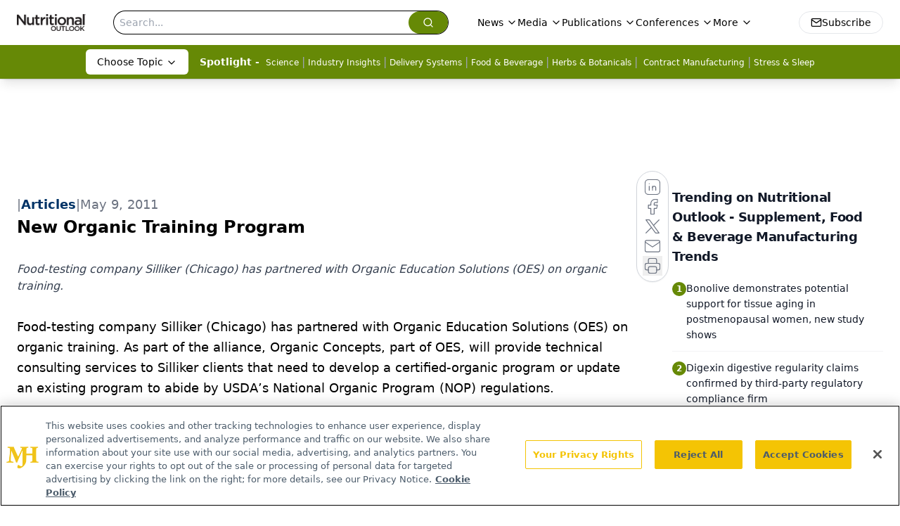

--- FILE ---
content_type: text/html; charset=utf-8
request_url: https://www.google.com/recaptcha/api2/aframe
body_size: 183
content:
<!DOCTYPE HTML><html><head><meta http-equiv="content-type" content="text/html; charset=UTF-8"></head><body><script nonce="qDh6XiC-bQ0Hm4ncUvSN9w">/** Anti-fraud and anti-abuse applications only. See google.com/recaptcha */ try{var clients={'sodar':'https://pagead2.googlesyndication.com/pagead/sodar?'};window.addEventListener("message",function(a){try{if(a.source===window.parent){var b=JSON.parse(a.data);var c=clients[b['id']];if(c){var d=document.createElement('img');d.src=c+b['params']+'&rc='+(localStorage.getItem("rc::a")?sessionStorage.getItem("rc::b"):"");window.document.body.appendChild(d);sessionStorage.setItem("rc::e",parseInt(sessionStorage.getItem("rc::e")||0)+1);localStorage.setItem("rc::h",'1764145496815');}}}catch(b){}});window.parent.postMessage("_grecaptcha_ready", "*");}catch(b){}</script></body></html>

--- FILE ---
content_type: application/javascript
request_url: https://api.lightboxcdn.com/z9gd/43398/www.nutritionaloutlook.com/jsonp/z?cb=1764145495948&dre=l&callback=jQuery112403259421380941756_1764145495930&_=1764145495931
body_size: 1186
content:
jQuery112403259421380941756_1764145495930({"dre":"l","success":true,"response":"N4IgLgziBcCMDsA2ALLZBWZBORAmduANCBAK4DG5AphFNGAE6lXEAmAhjCAEYDmAVNwb92AGwA-AQQAO00VQCk3MIIC2giP3LdBpfq1EASAAwA9AFYA.[base64].[base64]"});